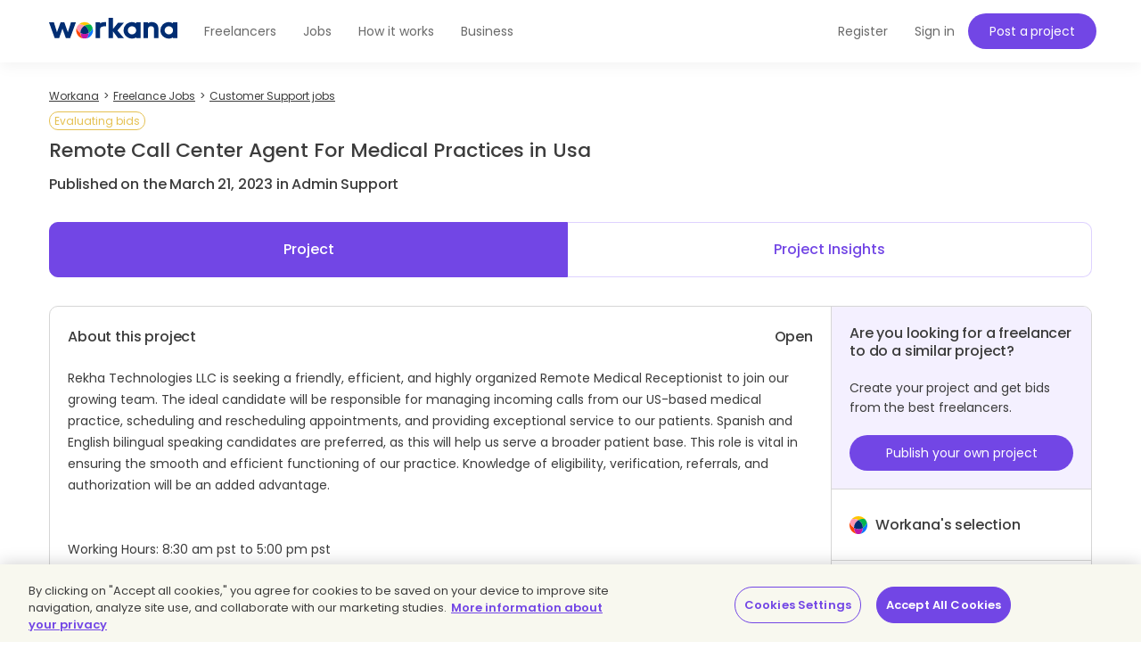

--- FILE ---
content_type: text/html;charset=UTF-8
request_url: https://www.workana.com/job/remote-call-center-agent-for-medical-practices-in-usa?ref=projects_1
body_size: 8743
content:
<!DOCTYPE html>
<html
        lang="en"
        xmlns:fb="http://ogp.me/ns/fb#"
        prefix="og: http://ogp.me/ns# fb: http://ogp.me/ns/fb# article: http://ogp.me/ns/article#">

    <head>
        <meta charset="UTF-8"/>
        <meta http-equiv="content-type" content="text/html; charset=utf-8" />
        <meta http-equiv="X-UA-Compatible" content="IE=edge">
        <meta name="viewport" content="width=device-width, initial-scale=1.0, user-scalable=2">

        <link rel="preconnect" href="https://cdn.cookielaw.org" crossorigin>
        <link rel="dns-prefetch" href="//cdn.cookielaw.org">
        <link rel="preconnect" href="https://cf.wkncdn.com" crossorigin>
        <link rel="dns-prefetch" href="//cf.wkncdn.com">

                    <script src="https://cdn.cookielaw.org/scripttemplates/otSDKStub.js" data-document-language="true" type="text/javascript" charset="UTF-8" data-domain-script="be117ea9-3bac-45d0-af14-4c463c769b33" ></script>
        <script type="text/javascript">
            function OptanonWrapper() { }
        </script>
    
                    <link href="https://www.workana.com/en/job/remote-call-center-agent-for-medical-practices-in-usa" rel="canonical" title="Canonical URL" />
        
                    <meta name="sentry-trace" content="c5c04bb9badc42ada53bcc7829f4897e" />
        
                
<title>Remote call center agent for medical practices... - Freelance Job in Customer Support -...</title>


            <meta name="description" content="Rekha Technologies LLC is seeking a friendly, efficient, and highly organized Remote Medical Receptionist to join... I need a freelancer for this project. Posted in: Customer Support."/>
        <link href="https://cf.wkncdn.com/static/assets/build/img/favicon.85f2b5014.png" rel="shortcut icon" type="image/png" /><link href="https://cf.wkncdn.com/static/assets/build/img/touch-icons/apple-touch-icon-57x57.3e749edb3.png" rel="apple-touch-icon" sizes="57x57" type="image/png" /><link href="https://cf.wkncdn.com/static/assets/build/img/touch-icons/apple-touch-icon-60x60.207cec7b6.png" rel="apple-touch-icon" sizes="60x60" type="image/png" /><link href="https://cf.wkncdn.com/static/assets/build/img/touch-icons/apple-touch-icon-72x72.ecca6ada0.png" rel="apple-touch-icon" sizes="72x72" type="image/png" /><link href="https://cf.wkncdn.com/static/assets/build/img/touch-icons/apple-touch-icon-76x76.3ad39bd7a.png" rel="apple-touch-icon" sizes="76x76" type="image/png" /><link href="https://cf.wkncdn.com/static/assets/build/img/touch-icons/apple-touch-icon-114x114.3177a09df.png" rel="apple-touch-icon" sizes="114x114" type="image/png" /><link href="https://cf.wkncdn.com/static/assets/build/img/touch-icons/apple-touch-icon-120x120.cf7b59f14.png" rel="apple-touch-icon" sizes="120x120" type="image/png" /><link href="https://cf.wkncdn.com/static/assets/build/img/touch-icons/apple-touch-icon-144x144.15b8cd4ad.png" rel="apple-touch-icon" sizes="144x144" type="image/png" /><link href="https://cf.wkncdn.com/static/assets/build/img/touch-icons/apple-touch-icon-152x152.92d256137.png" rel="apple-touch-icon" sizes="152x152" type="image/png" /><link href="https://cf.wkncdn.com/static/assets/build/img/touch-icons/apple-touch-icon-180x180.a91a1bb2e.png" rel="apple-touch-icon" sizes="180x180" type="image/png" /><link href="https://cf.wkncdn.com/static/assets/build/img/touch-icons/android-chrome-192x192.bae2cbfef.png" rel="icon" sizes="192x192" type="image/png" />

        <meta name="csrf-token" content="csrf696e00c5815e0/94667761e4cdd2df10bca24020058c75" />

        <meta name="theme-color" content="#253556">
        <meta name="apple-mobile-web-app-capable" content="yes">
        <meta name="apple-mobile-web-app-status-bar-style" content="black-translucent">
        <meta name="msapplication-navbutton-color" content="#253556">

        <link rel="preload" href="https://cf.wkncdn.com/static/assets/build/fonts/gowun-batang-v5-latin-regular.657028f6f.woff2" as="font" type="font/woff2" crossorigin>
        <link rel="preload" href="https://cf.wkncdn.com/static/assets/build/fonts/poppins-v15-latin-500.6a7220946.woff2" as="font" type="font/woff2" crossorigin>
        <link rel="preload" href="https://cf.wkncdn.com/static/assets/build/fonts/poppins-v15-latin-600.64d9b3d4a.woff2" as="font" type="font/woff2" crossorigin>
        <link rel="preload" href="https://cf.wkncdn.com/static/assets/build/fonts/poppins-v15-latin-regular.0f939b1a5.woff2" as="font" type="font/woff2" crossorigin>

        <link rel="stylesheet" type="text/css" href="https://cf.wkncdn.com/static/assets/build/bootstrap.e5f1ac492.css">
        <link rel="stylesheet" type="text/css" href="https://cf.wkncdn.com/static/assets/build/core.5d05c39cd.css">

                    <link rel="stylesheet" type="text/css" href="https://cf.wkncdn.com/static/assets/build/app.7ed9ec32d.css">
        
        <link rel="manifest" href="/manifest.json">

                        <link rel="preload" href="https://cf.wkncdn.com/static/assets/build/bundle.commons.546b85e68.js" as="script" crossorigin="anonymous">
    <link rel="preload" href="https://cf.wkncdn.com/static/assets/build/bundle.vendors.b82412ede.js" as="script" crossorigin="anonymous">
    <link rel="preload" href="https://cf.wkncdn.com/static/assets/build/bundle.app.04b529b60.js" as="script" crossorigin="anonymous">
    <link rel="preload" href="https://cf.wkncdn.com/static/assets/build/bundle.globalApp.14e551555.js" as="script" crossorigin="anonymous">

        
                        <script type="text/plain" class="optanon-category-C0002">
        window.dataLayer = window.dataLayer || [];
        dataLayer.push({'user_id': undefined, 'companyHash': undefined});
        (function(w,d,s,l,i){w[l]=w[l]||[];w[l].push({'gtm.start':
                new Date().getTime(),event:'gtm.js'});var f=d.getElementsByTagName(s)[0],
            j=d.createElement(s),dl=l!='dataLayer'?'&l='+l:'';j.async=true;j.src=
            'https://www.googletagmanager.com/gtm.js?id='+i+dl;f.parentNode.insertBefore(j,f);
        })(window,document,'script','dataLayer','GTM-NSKXPPK');
    </script>
            <script>
                window.dataLayer = window.dataLayer || [];
                var es = [];
                for (var ei = 0; ei < es.length; ei++) {
                    if (typeof es[ei] === 'string') {
                        window.dataLayer.push({event: es[ei]});
                    }
                    if (typeof es[ei] === 'object') {
                        window.dataLayer.push(es[ei]);
                    }
                }
            </script>
        
                    <meta property="twitter:card" content="summary" />
    <meta property="twitter:site" content="@workana" />
    <meta property="twitter:title" content="Workana. Remote call center agent for medical practices... - Freelanc" />
    <meta property="twitter:description" content="Workana. Rekha Technologies LLC is seeking a friendly, efficient, and highly organized Remote Medical Receptionist to join our growing team. The ideal candidate will be responsible for managing incom" />
    <meta property="twitter:image:src" content="https://cf.wkncdn.com/static/assets/build/img/logos/default_logo_1-normal.opti.74f50d270.webp" />
        

        <script type="text/javascript">
            var Workana = {"isMobile":false,"isTablet":false,"isDesktop":true,"wk_device":"web","ajaxCSRFHeaderKey":"X-Csrf-Token","ajaxCSRFToken":"csrf696e00c5815e0\/94667761e4cdd2df10bca24020058c75","disableNotify":{"all":false,"custom":false,"desktop":false},"swDebug":false,"debug":false,"userId":null,"chatChannel":null,"notificationAudioUrl":"https:\/\/cf.wkncdn.com\/static\/assets\/build\/sounds\/new.27878f45f.mp3","videoCallAudioUrl":"https:\/\/cf.wkncdn.com\/static\/assets\/build\/sounds\/video-call.68cea09b2.mp3","cdnBlankImage":"https:\/\/cf.wkncdn.com\/static\/assets\/build\/img\/blank.4f4e80a62.gif","sentryOptions":{"dsn":"https:\/\/4e3fcee47d7e4110be510ccb3c61d3c5@reporting.workana.com\/3","release":"ca60a31c5311a1a59d7af83fe19b3df68cd7c099"},"language":"en","locale":"en_US","chatEnabled":false,"freelancerCollectionsAddDialog":{"enabled":false,"endpoint":"https:\/\/www.workana.com\/talent_pools\/freelancer\/choices\/{freelancerHash}"},"amplitudeIsEnabled":false};
        </script>

        <script>
    if ('serviceWorker' in navigator) {
        window.addEventListener('load', function () {
            var language = Workana.language;
            var platform = '';
            var swDebug = Workana.swDebug;

            try {
                platform = localStorage.getItem('_$_workana_$_pwa_platform');
            } catch(e) {
                console.error(e);
            }

            var swUrl = '/sw.js?sentryUrl=' + encodeURIComponent("https://4e3fcee47d7e4110be510ccb3c61d3c5@reporting.workana.com/3") + '&language=' + language + '&platform=' + platform + '&debug=' + swDebug;

            try {
                navigator.serviceWorker.register(swUrl).then(function (registration) {
                    // Registration was successful
                }).catch(function(err) {
                    console.error('SW failed to register', err);
                });
            } catch(e) {
                console.error('SW failed to register Service Worker', e);
            }

        });
    }
    if (window.addEventListener) {
        window.addEventListener('beforeinstallprompt', function (e) {
            // beforeinstallprompt Event fired
            e.userChoice.then(function (choiceResult) {
                if (Workana && Workana.amplitudeIsEnabled) {
                    amplitude.getInstance().logEvent('home_screen_install', {'outcome': choiceResult.outcome});
                }
            });
        });
    }
</script>
            </head>

    <body>
                    <noscript><iframe src="https://www.googletagmanager.com/ns.html?id=GTM-NSKXPPK"
                  height="0" width="0" style="display:none;visibility:hidden"></iframe></noscript>
        
        <div id="app" class="">
            <div @click="checkIfLeavingWorkana(); globalAppClick();">
                <meta-dialog></meta-dialog>

                                    <header class=" ">
    <main-header-menu
        :initial="{&quot;loggedInCompany&quot;:false,&quot;showSearch&quot;:true,&quot;menuLoggedInInitials&quot;:null,&quot;showMenu&quot;:true,&quot;searchBoxInitial&quot;:{&quot;lastSearch&quot;:&quot;projects&quot;,&quot;headerSearch&quot;:{&quot;projects&quot;:{&quot;label&quot;:&quot;Projects&quot;,&quot;url&quot;:&quot;https:\/\/www.workana.com\/jobs&quot;},&quot;workers&quot;:{&quot;label&quot;:&quot;Freelancers&quot;,&quot;url&quot;:&quot;https:\/\/www.workana.com\/freelancers&quot;}}},&quot;notificationsUrl&quot;:&quot;https:\/\/www.workana.com\/users\/notifications&quot;,&quot;messagesUrl&quot;:&quot;https:\/\/www.workana.com\/users\/messages&quot;,&quot;menuLoggedOutInitial&quot;:{&quot;menus&quot;:[{&quot;isActive&quot;:false,&quot;text&quot;:&quot;Freelancers&quot;,&quot;url&quot;:&quot;https:\/\/www.workana.com\/freelancers?ref=home_top_bar&quot;},{&quot;isActive&quot;:false,&quot;text&quot;:&quot;Jobs&quot;,&quot;url&quot;:&quot;https:\/\/www.workana.com\/jobs?ref=home_top_bar&quot;},{&quot;isActive&quot;:false,&quot;text&quot;:&quot;How it works&quot;,&quot;url&quot;:&quot;https:\/\/www.workana.com\/how-it-works?ref=home_top_bar&quot;},{&quot;isActive&quot;:false,&quot;text&quot;:&quot;Business&quot;,&quot;url&quot;:&quot;https:\/\/www.workana.com\/business?ref=home_top_bar&quot;}],&quot;registerLink&quot;:{&quot;url&quot;:&quot;https:\/\/www.workana.com\/signup?ref=top_bar&quot;,&quot;text&quot;:&quot;Register&quot;},&quot;publishProjectLink&quot;:{&quot;url&quot;:&quot;https:\/\/www.workana.com\/post-project-fs\/?ref=top_bar&quot;,&quot;text&quot;:&quot;Post a project&quot;},&quot;signInLink&quot;:{&quot;url&quot;:&quot;https:\/\/www.workana.com\/login?ref=top_bar\u0026r=%2Fjob%2Fremote-call-center-agent-for-medical-practices-in-usa%3Fref%3Dprojects_1&quot;,&quot;text&quot;:&quot;Sign in&quot;},&quot;showSectionsMenu&quot;:true},&quot;subMenu&quot;:{&quot;show&quot;:false}}"
        :logo-initial="{&quot;url&quot;:&quot;https:\/\/www.workana.com\/?ref=logo_dashboard&quot;,&quot;title&quot;:&quot;Home&quot;,&quot;imgAlt&quot;:&quot;Workana - Access the best talent in Latin America&quot;,&quot;imgSrc&quot;:&quot;https:\/\/cf.wkncdn.com\/static\/assets\/build\/img\/logos\/free_logo_en_US.d6ef92b89.svg&quot;,&quot;imgSrcMobile&quot;:&quot;https:\/\/cf.wkncdn.com\/static\/assets\/build\/img\/logos\/mobile_logo.e47e90d22.svg&quot;}"
    >
        <nav class="navbar navbar-default navbar-fixed-top">

        </nav>
    </main-header-menu>
</header>

                
                


                <div class="container">
                                            
                                                                                            
                                                            </div>

                                    
                    
                    <div class="container main">
                
                
        <navigation-breadcrumb
            breadcrumb-list='[{&quot;key&quot;:&quot;workana_index&quot;,&quot;text&quot;:&quot;Workana&quot;,&quot;url&quot;:&quot;https:\/\/www.workana.com\/&quot;},{&quot;url&quot;:&quot;https:\/\/www.workana.com\/jobs&quot;,&quot;text&quot;:&quot;Freelance Jobs&quot;},{&quot;url&quot;:&quot;https:\/\/www.workana.com\/jobs?subcategory=customer-support&quot;,&quot;text&quot;:&quot;Customer Support jobs&quot;}]'
            :initial="{&quot;viewName&quot;:&quot;jobs_view&quot;,&quot;isDynamic&quot;:false}"

            xmlns:v-bind="http://www.w3.org/1999/xhtml">
        <div class="row">
            <div class="col-xs-12 hidden-xs">
                <ol itemscope itemtype="http://schema.org/BreadcrumbList" class="breadcrumb">
                                                <li itemprop="itemListElement" itemscope itemtype="http://schema.org/ListItem">
                                <a itemprop="item" href="https://www.workana.com/">
                                    <span itemprop="name" >Workana</span>
                                </a>
                                <meta itemprop="position" content="1" />
                            </li>
                                                        <li itemprop="itemListElement" itemscope itemtype="http://schema.org/ListItem">
                                <a itemprop="item" href="https://www.workana.com/jobs">
                                    <span itemprop="name" >Freelance Jobs</span>
                                </a>
                                <meta itemprop="position" content="2" />
                            </li>
                                                        <li itemprop="itemListElement" itemscope itemtype="http://schema.org/ListItem">
                                <a itemprop="item" href="https://www.workana.com/jobs?subcategory=customer-support">
                                    <span itemprop="name" >Customer Support jobs</span>
                                </a>
                                <meta itemprop="position" content="3" />
                            </li>
                                            </ol>
            </div>
        </div>
    </navigation-breadcrumb>



    
    <section class="project-view-v3">
        <header id="productName">
            <span class="pry label rounded open">Evaluating bids</span>
            <h1 class="h3 title">
                Remote Call Center Agent For Medical Practices in Usa
                            </h1>
            <p class="h4">
                Published on the March 21, 2023 in Admin Support
            </p>
        </header>

                    <ul class="nav nav-pills nav-justified">
                <li class="active">
                    <a href="#" rel="nofollow">Project</a>
                </li>
                <li>
                    <a href="https://www.workana.com/job/insight/remote-call-center-agent-for-medical-practices-in-usa?ref=project_view" rel="nofollow">Project Insights</a>
                </li>
            </ul>
        
        <section class="box-common block-project">
            <div class="row is-flex-md-min column">
                <section class="col-md-8 col-lg-9 block-detail">
                    <article>
                        <div class="row">
                            <div class="col-xs-6">
                                <h5 class="h4">About this project</h5>
                                <h2 class="hidden">admin-support / customer-support</h2>
                            </div>
                            <div class="col-xs-6">
                                <h4 class="budget text-right">
                                    Open
                                </h4>
                            </div>
                        </div>

                        <p class="mt20 specification">
                            <div class="expander" v-wk-expandable data-text-expand="Read more" data-text-collapse="View less" data-slice-point="600" inline-expander="true"  data-text-prefix="... ">Rekha Technologies LLC is seeking a friendly, efficient, and highly organized Remote Medical Receptionist to join our growing team. The ideal candidate will be responsible for managing incoming calls from our US-based medical practice, scheduling and rescheduling appointments, and providing exceptional service to our patients. Spanish and English bilingual speaking candidates are preferred, as this will help us serve a broader patient base. This role is vital in ensuring the smooth and efficient functioning of our practice. Knowledge of eligibility, verification, referrals, and authorization will be an added advantage.<br/>
<br/>
<br/>
Working Hours: 8:30 am pst to 5:00 pm pst <br/>
<br/>
<br/>
key responsibilities:<br/>
<br/>
<br/>
answer incoming calls from our us-based medical practice in a professional and courteous manner, addressing inquiries and providing information as needed.<br/>
Schedule, reschedule, and confirm appointments for patients in accordance with the physicians&#039; availability and clinic guidelines.<br/>
Obtain and record accurate patient information, including demographics, insurance details, eligibility, verification, referral, and authorization information.<br/>
Communicate with patients about appointment reminders, cancellations, and any changes to their schedules in both English and Spanish.<br/>
Direct calls to appropriate staff members when necessary.<br/>
Maintain patient confidentiality in compliance with HIPAA regulations.<br/>
Collaborate with other remote team members to ensure a seamless and positive patient experience.<br/>
Provide administrative support, such as filing, copying, and data entry as needed.<br/>
Perform other related duties as assigned or required.</div>
                        </p>

                        
                        
                        <p class="mt20">
                                                            Category <b>Admin Support</b><br/>
                                                            Subcategory <b>Customer Support</b><br/>
                                                            Time required <b>More than 20 hours</b><br/>
                                                            Is this a project or a position? <b>Project</b><br/>
                                                            Required availability <b>Full time</b><br/>
                                                    </p>

                        <p class="mt20">
                            Project duration More than 6 months
                        </p>

                        
                                                    <p class="mt20 bold">Skills needed</p>
                            <div class="skills">
                                <a href="https://www.workana.com/jobs?skills=customer-service" class="skill label label-info" title="Customer Service Freelance Jobs">Customer Service</a>
<a href="https://www.workana.com/jobs?skills=admin-assistant" class="skill label label-info" title="Admin Assistant Freelance Jobs">Admin Assistant</a>
<a href="https://www.workana.com/jobs?skills=telephone-handling" class="skill label label-info" title="Telephone Handling Freelance Jobs">Telephone Handling</a>
<a href="https://www.workana.com/jobs?skills=virtual-assistant" class="skill label label-info" title="Virtual Assistant Freelance Jobs">Virtual Assistant</a>
<a href="https://www.workana.com/jobs?skills=customer-support-1" class="skill label label-info" title="Customer Support Freelance Jobs">Customer Support</a>
<a href="https://www.workana.com/jobs?skills=crm" class="skill label label-info" title="CRM Freelance Jobs">CRM</a>
<a href="https://www.workana.com/jobs?skills=skype" class="skill label label-info" title="Skype Freelance Jobs">Skype</a>
<a href="https://www.workana.com/jobs?skills=spanish" class="skill label label-info" title="Spanish Freelance Jobs">Spanish</a>
<a href="https://www.workana.com/jobs?skills=english" class="skill label label-info" title="English Freelance Jobs">English</a>
                            </div>
                                            </article>

                                            <article class="block-detail-footer">
                            <p class="h4">Want to start working on this project?</p>
                            <p><a href="https://www.workana.com/login?ref=project_view" class="bold">Log into</a> your Workana account or <a href="https://www.workana.com/signup/w?ref=project_view" class="bold">Register</a> today. Boost your freelance work!</p>
                        </article>
                                    </section>

                <aside class="col-md-4 col-lg-3">
                                            <article class="block-similar-project">
                            <h3 class="h4">Are you looking for a freelancer to do a similar project?</h3>
                            <p>Create your project and get bids from the best freelancers.</p>
                            <a href="https://www.workana.com/projects/add?clone=remote-call-center-agent-for-medical-practices-in-usa" rel="nofollow"
                            class="btn btn-brand">Publish your own project</a>
                        </article>
                    
                                            <article class="featured-block hidden-sm hidden-xs">
                            <p class="h4">
                                <i class="icon-workana icon-sm"></i>
                                <span>Workana&#039;s selection</span>
                            </p>
                        </article>
                    
                    <article class="block-cta">
                                                                                    <a href="/signup/w?ref=project_view&amp;r=https%3A%2F%2Fwww.workana.com%2Fjob%2Fremote-call-center-agent-for-medical-practices-in-usa" id="bid_button" rel="nofollow"
                                    class="btn btn-primary btn-xs-fixed">Send your proposal now</a>
                                                                        </article>

                    <article>
                        <div class="wk-user-info">
                            <div class="profile-photo profile-photo-sm img img-circle">
                                <a href="/e/ff4bc9fa6767eef7e2a74a8eb3ff9b65" rel="nofollow">
                                    <img src="https://cf.wkncdn.com/static/assets/build/img/logos/default_logo_1-normal.opti.74f50d270.webp" alt="D. J.">
                                </a>
                            </div>

                            <a href="/e/ff4bc9fa6767eef7e2a74a8eb3ff9b65" class="h4 user-name">
                                <span>D. J.</span>
                            </a>

                            <p>
                                <span class="profile-stars">
                                                                        <span class="stars-bg">
                                        <span class="stars-fill"
                                            style="width: 0%;"></span>
                                    </span>
                                                                    </span>
                                <span class="country">
                                    <span class="flag flag-us"></span>
                                </span>
                            </p>
                        </div>

                        <div class="row">
                            <div class="item-data col-md-12 col-xs-6">
                                <p class="h4">1</p>
                                <p>Published projects</p>
                            </div>
                            <div class="item-data col-md-12 col-xs-6">
                                <p class="h4">0</p>
                                <p>Projects paid</p>
                            </div>
                                                        <div class="item-data col-md-12 col-xs-6">
                                <p class="bold">Verified payment method <i
                                        class="wk2-icon wk2-icon-verifyed wk2-icon-3x"></i></p>
                            </div>
                                                        <div class="item-data col-md-12 col-xs-6">
                                <p>Member since: March 2023</p>
                            </div>
                        </div>
                    </article>

                    <article>
                        <p class="h4">Project activity</p>
                        <div class="row">
                            <div class="item-data col-md-12 col-xs-6">
                                <p class="h4">0</p>
                                <p>Bids</p>
                            </div>
                            <div class="item-data col-md-12 col-xs-6">
                                <p class="h4">0</p>
                                <p>Interested freelancers</p>
                            </div>
                        </div>
                    </article>

                                    </aside>
            </div>
        </section>

                <div class="row neighbors-nav hidden-sm hidden-xs">
            <div class="col-xs-6">
                <a href="https://www.workana.com/job/foro-gusto-musical">
                    <i class="wk2-icon wk2-icon-arrow-left pull-left"></i><span class="text"> Previous project</span>
                </a>
            </div>
            <div class="col-xs-6 text-right">
                <a href="https://www.workana.com/job/copy-vsl-24-min">
                    <i class="wk2-icon wk2-icon-arrow-right pull-right"></i><span class="text">Next project</span>
                </a>
            </div>
        </div>
        
        
        
            </section>

                                    </div>
                
                                    

<footer-component
    :initials="{&quot;userWorkspace&quot;:false,&quot;organizationWorkspace&quot;:false,&quot;internationalPartnersLinks&quot;:[{&quot;url&quot;:&quot;https:\/\/www.bdjobs.com&quot;,&quot;title&quot;:&quot;Bdjobs (Bangladesh)&quot;},{&quot;url&quot;:&quot;https:\/\/www.catho.com.br&quot;,&quot;title&quot;:&quot;Catho (Brazil)&quot;},{&quot;url&quot;:&quot;https:\/\/www.jobstreet.com&quot;,&quot;title&quot;:&quot;JobStreet (S.E. Asia)&quot;},{&quot;url&quot;:&quot;https:\/\/www.jora.com&quot;,&quot;title&quot;:&quot;Jora (Worldwide)&quot;},{&quot;url&quot;:&quot;https:\/\/www.occ.com.mx&quot;,&quot;title&quot;:&quot;OCC Mundial (Mexico)&quot;},{&quot;url&quot;:&quot;https:\/\/www.seek.com.au&quot;,&quot;title&quot;:&quot;SEEK (Australia)&quot;}],&quot;workanaLogo&quot;:&quot;https:\/\/cf.wkncdn.com\/static\/assets\/build\/img\/logos\/footer_logo.c9144497d.svg&quot;,&quot;dashboardLink&quot;:&quot;https:\/\/www.workana.com\/dashboard&quot;,&quot;countriesToIterate&quot;:[{&quot;url&quot;:&quot;https:\/\/www.workana.com\/freelancers\/argentina&quot;,&quot;title&quot;:&quot;Freelancers Argentina&quot;},{&quot;url&quot;:&quot;https:\/\/www.workana.com\/freelancers\/brazil&quot;,&quot;title&quot;:&quot;Freelancers Brazil&quot;},{&quot;url&quot;:&quot;https:\/\/www.workana.com\/freelancers\/colombia&quot;,&quot;title&quot;:&quot;Freelancers Colombia&quot;},{&quot;url&quot;:&quot;https:\/\/www.workana.com\/freelancers\/uruguay&quot;,&quot;title&quot;:&quot;Freelancers Uruguay&quot;},{&quot;url&quot;:&quot;https:\/\/www.workana.com\/freelancers\/mexico&quot;,&quot;title&quot;:&quot;Freelancers Mexico&quot;},{&quot;url&quot;:&quot;https:\/\/www.workana.com\/freelancers\/venezuela&quot;,&quot;title&quot;:&quot;Freelancers Venezuela&quot;},{&quot;url&quot;:&quot;https:\/\/www.workana.com\/freelancers\/paraguay&quot;,&quot;title&quot;:&quot;Freelancers Paraguay&quot;},{&quot;url&quot;:&quot;https:\/\/www.workana.com\/freelancers\/honduras&quot;,&quot;title&quot;:&quot;Freelancers Honduras&quot;}],&quot;i18n&quot;:{&quot;allrightsReserved&quot;:&quot;All rights reserved&quot;,&quot;whoAreWe&quot;:&quot;Who are we?&quot;,&quot;viewMore&quot;:&quot;View more&quot;,&quot;viewLess&quot;:&quot;View less&quot;,&quot;resources&quot;:&quot;Resources&quot;,&quot;findWork&quot;:&quot;Find work&quot;,&quot;freelancers&quot;:&quot;Freelancers&quot;,&quot;internationalPartners&quot;:&quot;International partners&quot;},&quot;showTutorialUrls&quot;:false,&quot;mainCategories&quot;:[{&quot;url&quot;:&quot;https:\/\/www.workana.com\/jobs?category=it-programming&quot;,&quot;title&quot;:&quot;IT \u0026 Programming&quot;},{&quot;url&quot;:&quot;https:\/\/www.workana.com\/jobs?category=design-multimedia&quot;,&quot;title&quot;:&quot;Design \u0026 Multimedia&quot;},{&quot;url&quot;:&quot;https:\/\/www.workana.com\/jobs?category=writing-translation&quot;,&quot;title&quot;:&quot;Writing \u0026 Translation&quot;},{&quot;url&quot;:&quot;https:\/\/www.workana.com\/jobs?category=sales-marketing&quot;,&quot;title&quot;:&quot;Sales \u0026 Marketing&quot;},{&quot;url&quot;:&quot;https:\/\/www.workana.com\/jobs?category=admin-support&quot;,&quot;title&quot;:&quot;Admin Support&quot;},{&quot;url&quot;:&quot;https:\/\/www.workana.com\/jobs?category=legal&quot;,&quot;title&quot;:&quot;Legal&quot;},{&quot;url&quot;:&quot;https:\/\/www.workana.com\/jobs?category=finance-management&quot;,&quot;title&quot;:&quot;Finance \u0026 Management&quot;},{&quot;url&quot;:&quot;https:\/\/www.workana.com\/jobs?category=engineering-manufacturing&quot;,&quot;title&quot;:&quot;Engineering \u0026 Manufacturing&quot;}],&quot;links&quot;:{&quot;social&quot;:[{&quot;url&quot;:null,&quot;title&quot;:&quot;Watch us on YouTube&quot;,&quot;icon&quot;:&quot;icon-youtube&quot;},{&quot;url&quot;:&quot;http:\/\/instagram.com\/workanafreelance&quot;,&quot;title&quot;:&quot;Follow us on Instagram&quot;,&quot;icon&quot;:&quot;icon-instagram&quot;},{&quot;url&quot;:&quot;https:\/\/www.facebook.com\/workanafreelance&quot;,&quot;title&quot;:&quot;Follow us on Facebook&quot;,&quot;icon&quot;:&quot;icon-facebook&quot;},{&quot;url&quot;:&quot;https:\/\/twitter.com\/workana_en&quot;,&quot;title&quot;:&quot;Follow us on Twitter&quot;,&quot;icon&quot;:&quot;icon-twitter-b&quot;},{&quot;url&quot;:&quot;https:\/\/www.linkedin.com\/company\/workana\/&quot;,&quot;title&quot;:&quot;Follow us on Linkedin&quot;,&quot;icon&quot;:&quot;icon-linkedin&quot;}],&quot;contactUs&quot;:{&quot;url&quot;:&quot;https:\/\/www.workana.com\/contact\/&quot;,&quot;title&quot;:&quot;Contact us&quot;},&quot;aboutUs&quot;:{&quot;url&quot;:&quot;https:\/\/www.workana.com\/en\/about&quot;,&quot;title&quot;:&quot;About us&quot;},&quot;blogUrl&quot;:{&quot;url&quot;:&quot;https:\/\/blog.workana.com\/en\/&quot;,&quot;title&quot;:&quot;Blog&quot;},&quot;glossaryUrl&quot;:{&quot;url&quot;:&quot;https:\/\/i.workana.com\/glossary\/&quot;,&quot;title&quot;:&quot;Glossary&quot;},&quot;policiesUrl&quot;:{&quot;url&quot;:&quot;https:\/\/help.workana.com\/hc\/en-us\/articles\/360040841214-workana-policies&quot;,&quot;title&quot;:&quot;Workana Policies&quot;},&quot;hireUrl&quot;:{&quot;url&quot;:&quot;https:\/\/www.workana.com\/hire\/&quot;,&quot;title&quot;:&quot;Hire&quot;},&quot;privacyPoliciesUrl&quot;:{&quot;url&quot;:&quot;https:\/\/help.workana.com\/hc\/en-us\/articles\/360041613914-privacy-policies&quot;,&quot;title&quot;:&quot;Privacy Policy&quot;},&quot;termsOfServiceUrl&quot;:{&quot;url&quot;:&quot;https:\/\/help.workana.com\/hc\/en-us\/articles\/360041499974-WORKANA-TERMS-AND-CONDITIONS&quot;,&quot;title&quot;:&quot;Terms of Service&quot;},&quot;cookiesConfigUrl&quot;:{&quot;url&quot;:&quot;https:\/\/help.workana.com\/hc\/en-us\/articles\/360041499974-WORKANA-TERMS-AND-CONDITIONS&quot;,&quot;title&quot;:&quot;Cookie settings&quot;},&quot;helpCenterUrl&quot;:{&quot;url&quot;:&quot;https:\/\/help.workana.com\/hc\/en-us&quot;,&quot;title&quot;:&quot;Help Center&quot;},&quot;howItWorks&quot;:{&quot;url&quot;:&quot;https:\/\/www.workana.com\/how-it-works&quot;,&quot;title&quot;:&quot;How it works&quot;},&quot;howHourlyProjectsWorks&quot;:{&quot;url&quot;:&quot;https:\/\/www.workana.com\/how-it-works-hours&quot;,&quot;title&quot;:&quot;How hourly projects works&quot;},&quot;successCasesEmployersUrl&quot;:{&quot;url&quot;:null,&quot;title&quot;:&quot;Clients\u2019 success stories&quot;},&quot;membershipPlans&quot;:{&quot;url&quot;:&quot;https:\/\/www.workana.com\/en\/plans?ref=home_footer&quot;,&quot;title&quot;:&quot;Membership Plans&quot;},&quot;pressUrl&quot;:{&quot;url&quot;:&quot;https:\/\/www.workana.com\/en\/press&quot;,&quot;title&quot;:&quot;Press&quot;},&quot;enterpriseUrl&quot;:{&quot;url&quot;:&quot;https:\/\/www.workana.com\/business&quot;,&quot;title&quot;:&quot;Business&quot;},&quot;employerTutorialsUrl&quot;:{&quot;url&quot;:&quot;https:\/\/www.youtube.com\/playlist?list=PLkDtVLMsEd5iPjEdqQgO0_wORWLZM--iz&quot;,&quot;title&quot;:&quot;Tutorials for clients&quot;},&quot;workerTutorialsUrl&quot;:{&quot;url&quot;:&quot;https:\/\/www.youtube.com\/playlist?list=PLkDtVLMsEd5hZqtkV2jXH04TXp4ERm6cm&quot;,&quot;title&quot;:&quot;Tutorials for freelancers&quot;},&quot;sitemap&quot;:{&quot;url&quot;:&quot;https:\/\/www.workana.com\/en\/sitemap&quot;,&quot;title&quot;:&quot;Sitemap&quot;}}}"
    locale="en_US"
    :language-locales="{&quot;en_US&quot;:{&quot;text&quot;:&quot;English&quot;,&quot;locale&quot;:&quot;en_US&quot;,&quot;url&quot;:&quot;#&quot;},&quot;es_AR&quot;:{&quot;text&quot;:&quot;Espa\u00f1ol&quot;,&quot;locale&quot;:&quot;es_AR&quot;,&quot;url&quot;:&quot;https:\/\/www.workana.com\/es\/job\/remote-call-center-agent-for-medical-practices-in-usa?ref=projects_1&quot;},&quot;pt_BR&quot;:{&quot;text&quot;:&quot;Portugu\u00eas&quot;,&quot;locale&quot;:&quot;pt_BR&quot;,&quot;url&quot;:&quot;https:\/\/www.workana.com\/pt\/job\/remote-call-center-agent-for-medical-practices-in-usa?ref=projects_1&quot;}}"
    :hide-footer-links="false"
></footer-component>

                                <toast-component></toast-component>
                <instant-notifications-toast></instant-notifications-toast>

                                <leaving-dialog :initials="{&quot;title&quot;:&quot;You are leaving Workana&quot;,&quot;dangerouslyRenderedAsHtml_body&quot;:[&quot;The previous page is sending you to {:link}&quot;,&quot;Are you sure you want to continue?&quot;,&quot;\u003Cstrong\u003EIMPORTANT:\u003C\/strong\u003E Remember not to share personal data or passwords with third parties.&quot;],&quot;footer&quot;:{&quot;continue&quot;:&quot;Continue&quot;,&quot;cancel&quot;:&quot;Return to Workana&quot;}}" v-cloak></leaving-dialog>

                <expired-session-dialog
        :initials="{&quot;g11n&quot;:{&quot;modalTitle&quot;:&quot;Not Logged In&quot;,&quot;modalDescription&quot;:&quot;Please log in to continue.&quot;},&quot;cta&quot;:{&quot;loginBtn&quot;:{&quot;action&quot;:&quot;https:\/\/www.workana.com\/login?ref=expired_session_dialog&quot;,&quot;text&quot;:&quot;Log in&quot;}}}">
</expired-session-dialog>                
                
                <plan-wall-modal fetch-url="https://www.workana.com/modals/plan-wall"></plan-wall-modal>
<mic-permission-dialog :initial="{&quot;title&quot;:&quot;Allow microphone&quot;,&quot;description&quot;:&quot;To be able to send audio messages, click on \u003Cstrong\u003EAllow\u003C\/strong\u003E and thus authorize access to the microphone of your device&quot;,&quot;actionText&quot;:&quot;Got it&quot;}"></mic-permission-dialog>
                
                            </div>
        </div>
        
                

                    
    <script crossorigin="anonymous" src="https://cf.wkncdn.com/static/assets/build/bundle.commons.546b85e68.js"
            type="application/javascript"></script>
    <script crossorigin="anonymous" src="https://cf.wkncdn.com/static/assets/build/bundle.vendors.b82412ede.js"
            type="application/javascript"></script>
    <script crossorigin="anonymous" src="https://cf.wkncdn.com/static/assets/build/bundle.app.04b529b60.js"
            type="application/javascript"></script>
    <script crossorigin="anonymous" src="https://cf.wkncdn.com/static/assets/build/bundle.globalApp.14e551555.js"
            type="application/javascript"></script>

        
        

        


        <script defer src='https://static.cloudflareinsights.com/beacon.min.js' data-cf-beacon='{"token": "91630a0cbc0c40fc9c0ccdca6bedd861"}'></script>
        <script type="text/plain" class="optanon-category-C0004">
    function trcl() {
        const url = new URL(window.location);
        const data = {
            currentUrl: url.toString(),
            httpReferrer: document.referrer,
        };

        fetch('/cl', {
            method: 'POST',
            headers: {
                'Content-Type': 'application/json',
                'X-Csrf-Token': Workana.ajaxCSRFToken,
                'X-Requested-With': 'XMLHttpRequest',
            },
            body: JSON.stringify(data),
        }).catch((error) => {
            console.error('CL Error:', error);
        });
    }

    if (document.readyState === 'complete') {
        if (Workana && Workana.ajaxCSRFToken) {
            trcl();
        } else {
            window.setTimeout(trcl, 2500);
        }
    } else {
        window.addEventListener('load', trcl);
    }
</script>
    </body>
</html>


--- FILE ---
content_type: application/javascript
request_url: https://cf.wkncdn.com/static/assets/build/bundle.9707.fe3336831.js
body_size: 959
content:
"use strict";(self.webpackChunk=self.webpackChunk||[]).push([["9707"],{96755:function(e,t,i){i.r(t),i.d(t,{default:()=>h});var a=i(59939);let s={class:"modal-header"},o=["textContent"],r={class:"modal-body"},n=["innerHTML"],d={class:"modal-footer"},l=["textContent"];var c=i(60205),u=i(80044);let m=(0,a.aZ)({name:"MicPermissionDialog",components:{WkDialog:c.default},props:{initial:{type:Object,required:!0}},data:()=>({show:!1}),created(){this.$busOn(u.N,()=>{this.show=!0})},methods:{close(){this.show=!1}}}),h=(0,i(6959).default)(m,[["render",function(e,t,i,c,u,m){let h=(0,a.up)("wk-dialog");return e.show?((0,a.wg)(),(0,a.j4)(h,{key:0,"custom-class":"modal-xs","on-close":e.close},{default:(0,a.w5)(()=>[(0,a._)("div",s,[(0,a._)("h3",{class:"modal-title",textContent:(0,a.zw)(e.initial.title)},null,8,o)]),t[1]||(t[1]=(0,a.Uk)()),(0,a._)("div",r,[(0,a._)("p",{innerHTML:e.initial.description},null,8,n)]),t[2]||(t[2]=(0,a.Uk)()),(0,a._)("div",d,[(0,a._)("button",{type:"button",class:"btn btn-primary btn-block",textContent:(0,a.zw)(e.initial.actionText),onClick:t[0]||(t[0]=(0,a.iM)(function(){for(var t=arguments.length,i=Array(t),a=0;a<t;a++)i[a]=arguments[a];return e.close&&e.close(...i)},["prevent"]))},null,8,l)])]),_:1,__:[1,2]},8,["on-close"])):(0,a.kq)("",!0)}]])},80044:function(e,t,i){i.d(t,{N:()=>n,Q:()=>u});var a=i(90380),s=i(1128),o=i(91017),r=i.n(o);let n="show_mic_permission_dialog",d="failed_start_recording",l=async e=>["audio/mp4","audio/webm","audio/webm;codecs=opus","audio/webm;codecs=vp9","audio/webm;codecs=vp8","audio/vnd.wav","audio/wav","audio/ogg","audio/mpeg"].find(t=>e.isTypeSupported(t)),c=()=>new Promise((e,t)=>{navigator.mediaDevices.getUserMedia({audio:!0}).then(async t=>{let i=window.MediaRecorder||MediaRecorder,a=new i(t,{mimeType:await l(window.MediaRecorder??MediaRecorder)}),s=[];a.addEventListener("dataavailable",e=>{s.push(e.data)}),e({start:()=>{a.start()},stop:()=>new Promise(e=>{a.addEventListener("dataavailable",t=>{let i=new Blob(s),a=URL.createObjectURL(t.data),o=new Audio(a);e({audioBlob:i,source:a,type:t.data.type,play:()=>{o.play()}})}),a.stop(),a.stream.getTracks()[0].stop()})})}).catch(e=>{r().error(e.message),t(d)})});class u{constructor(){this.recorder=null,this.isRecording=!1,this.time=0,this.interval=null}async startRecording(){try{this.recorder=await c(),this.isRecording=!0,this.recorder.start(),this.interval=setInterval(()=>{this.time+=1},1e3)}catch(e){e===d?a.$.emit(n):(0,s.Uk)("Error recording voice message",{message:e.toString()})}}async stopRecording(){this.isRecording=!1,clearInterval(this.interval);let e={time:this.time,data:await this.recorder.stop()};return this.time=0,e}}}}]);